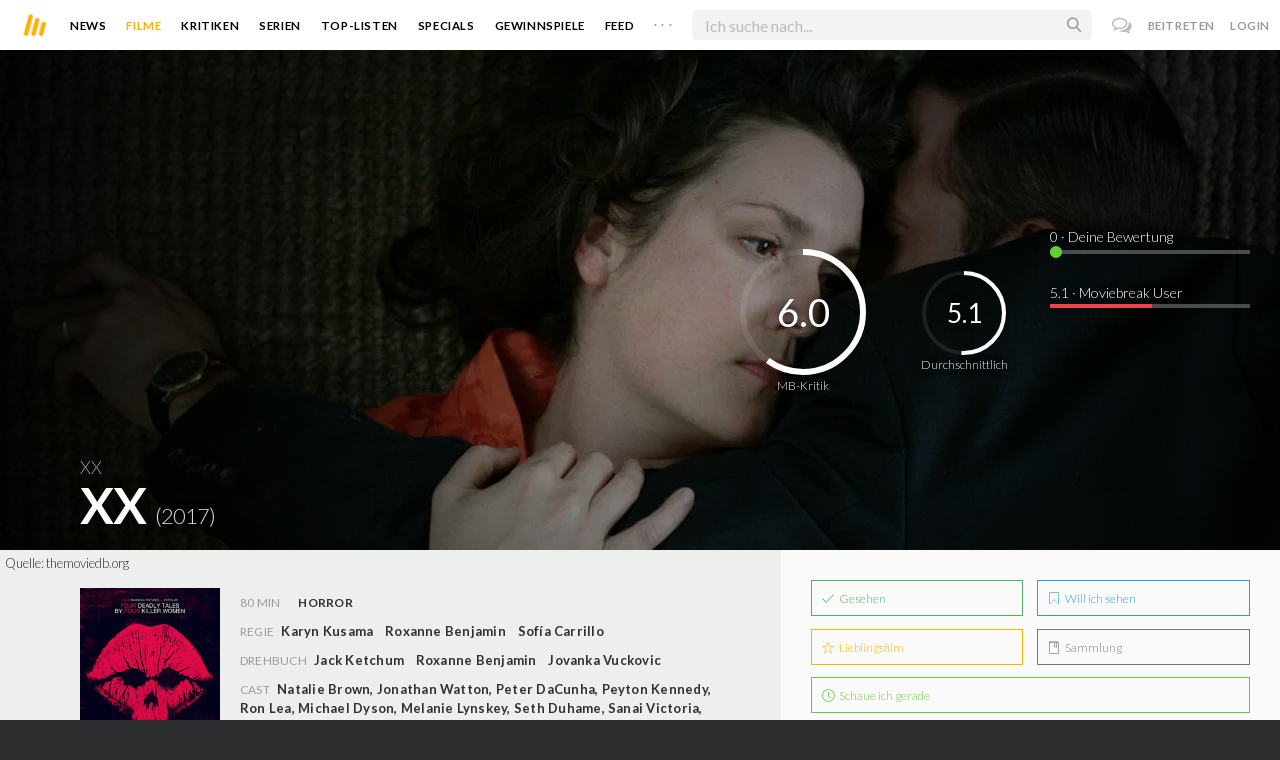

--- FILE ---
content_type: text/html; charset=utf-8
request_url: https://www.moviebreak.de/film/xx
body_size: 17693
content:
<!DOCTYPE html>
<html lang="de">
<head>
  <meta charset="utf-8" />

<meta name="viewport" content="width=device-width, initial-scale=1" />

<META NAME="copyright" CONTENT="Copyright by Moviebreak.de">
<META NAME="Content-Language" CONTENT="de">
<META NAME="distribution" CONTENT="Global">
<META NAME="revisit-after" CONTENT="1 days">
<META NAME="robots" CONTENT="INDEX,FOLLOW,NOODP">
<META NAME="page-topic" CONTENT="Film, Kino, DVD">
<META NAME="audience" content="All">
<meta name="google-site-verification" content="5HsFgFplwinPMXQ_ZVekOIA-DSH-I6EZ5A5QdFbq3Lc" />

<title>XX - Kritik  | Film  2017 | Moviebreak.de</title>
<meta name="description" content="XX Film - Kritik 2017 Wie die meisten Horror-Anthologien ist auch „XX“ nicht von durchgehend hochklassiger Qualität. Im Gegensatz zu den anderen Segmenten fällt Roxanne Benjamins dritter Beitrag de..." />
<meta property="og:title" content="XX - Kritik  | Film  2017 | Moviebreak.de" />
<meta property="og:description" content="XX Film - Kritik 2017 Wie die meisten Horror-Anthologien ist auch „XX“ nicht von durchgehend hochklassiger Qualität. Im Gegensatz zu den anderen Segmenten fällt Roxanne Benjamins dritter Beitrag de..." />
<meta property="og:image" content="https://image.tmdb.org/t/p/w1280/qbTelIYzMR5DzZqcoHEAnFtBqvL.jpg" />
<meta property="og:image" content="https://image.tmdb.org/t/p/w1280/zVHTSM1g6nYxesjDEDNMWL8ATti.jpg" />
<meta property="og:image" content="https://image.tmdb.org/t/p/w1280/AlYmnApDPVMAhdqO1l8MXFf30pa.jpg" />
<meta property="og:image" content="https://image.tmdb.org/t/p/w1280/cwqIn9GuZwMgM5jLd3A2pI2vgxK.jpg" />
<meta property="og:image" content="https://image.tmdb.org/t/p/w1280/j5S86z1RIGwzzNTOfi5HDYHU0VQ.jpg" />
<meta property="og:image" content="https://image.tmdb.org/t/p/w1280/7bWDX5OQe2CozLcg3OfpPtWLuaL.jpg" />
<meta property="og:image" content="https://image.tmdb.org/t/p/w1280/pP5aEIVvG4HVo7ZDrQAFjXVs12D.jpg" />
<meta property="og:image" content="https://image.tmdb.org/t/p/w1280/wwCVHsEFSgp7TUTdxCPeWRMtaYP.jpg" />
<meta property="og:image" content="https://image.tmdb.org/t/p/w1280/4BGnZK4PagyYnQeGRbgQl6gCxUa.jpg" />
<meta property="og:image" content="https://image.tmdb.org/t/p/w1280/xUPy5A7I2R40YyX8XXhm4aBtStb.jpg" />
<meta property="og:image" content="https://image.tmdb.org/t/p/w1280/jbgs8Fs4vwjAbY6cgvDRjhySQBC.jpg" />
<meta property="og:type" content="website" />
<meta property="og:url" content="https://www.moviebreak.de/film/xx" />
<meta property="og:site_name" content="moviebreak.de" />
<meta property="fb:app_id" content="526569477387173" />
<meta property="fb:pages" content="349537228498986" />

<!-- for Twitter -->
<meta name="twitter:card" content="summary" />
<meta name="twitter:title" content="Moviebreak.de" />
<meta name="twitter:description" content="Moviebreak ist Deutschlands Community für Filmbegeisterte." />

<!-- AMP -->
<link rel="amphtml" href="https://www.moviebreak.de/film/xx/amp">
<!-- Favicon -->
<link rel="icon" href="/favicon.ico" type="image/x-icon">  

<link rel="stylesheet" media="screen" href="/assets/application-f64d9f433349f0fdb38c062376cbf3a6.css" />

<!-- Included JS Files  -->
<script src="https://cdnjs.cloudflare.com/ajax/libs/vue/1.0.16/vue.min.js" type="text/javascript"></script>
<script src="/assets/application-e84bd17dd47dbd71aa7baf0867fc2dff.js"></script>

<meta name="csrf-param" content="authenticity_token" />
<meta name="csrf-token" content="4TQ12A5e9a6Nd9iLewYBlfrCV5RuFw30QQ5Uk+dNgFlWvPNyizbm3uhMK5M+8IYxrpT22jGv1tAE6yqi3napHA==" />

<link rel="alternate" type="application/atom+xml" title="ATOM" href="/stories" />
<link rel="alternate" type="application/rss+xml" title="RSS" href="/stories.rss" />


  <script>
    var _gaq=[['_setAccount','UA-38636139-1'],['_trackPageview']];
    (function(d,t){var g=d.createElement(t),s=d.getElementsByTagName(t)[0];g.async=1;
    g.src=('https:'==location.protocol?'//ssl':'//www')+'.google-analytics.com/ga.js';
    s.parentNode.insertBefore(g,s)}(document,'script'));
  </script>

</head>
<body 
  class="movies show "
  data-subscription-namespace="/" 
  data-user-login="" data-user-nimda=""
  data-facebook-id="526569477387173">
  <div id="fb-root"></div>

  <div id="flash-messages">

</div>

  <div id="ns-box" class="ns-box"></div>

  <div id="tweets-pane" class="tweets-pane" data-turbolinks-permanent>
	<a href="#" id="close-tweets-pane" class="close fa fa-angle-right"></a>
	<div id="tweets">

		<div class="tweets--header" data-room="users" data-resource-id="online">
			<div class="tweets--header-content">
				<span class="tweets--headline">Chat</span>

				<a href="#" @click.prevent="onlineUsersOpen = !onlineUsersOpen" class="tweets-subheadline">
					<span class="left dot green"></span>
					{{ onlineUsers.length }} User Online
					<i v-bind:class="onlineUsersOpen ? 'fa-caret-up' : 'fa-caret-down'" class="fa"></i>
				</a>
			</div>

			<div class="users-list" v-show="onlineUsersOpen">
				<a v-for="user in onlineUsers" v-bind:href="'/users/' + user.login" class="users-list--item">
					<img v-bind:src="user.avatar" class="avatar">
				</a>
			</div>
		</div>


		<div class="tweets-list">
			<div v-for="(idx, tweet) in tweets | orderBy 'number' -1" class="tweets-item">
				<a v-bind:href="tweet.url" class="item-avatar">
					<img v-bind:src="tweet.photo" class="avatar">
				</a>

				<div class="item-content">
					<h4 class="item-title">
						<a class="inherit underline-hover" v-bind:href="tweet.url">{{ tweet.login }}</a>
					</h4>

					<div class="item-text">
						{{{ tweet.body | format }}}
					</div>

					<div class="item-footer">
						<span class="time">{{ tweet.created_at }}</span>

						<a href="#" class="item-delete" v-show="tweet.deleteable" @click.prevent="deleteTweet(tweet)">
							<i class="fa fa-trash-o"></i>
						</a>
					</div>
				</div>
			</div>

			<p class="text-center space-top-2" v-show="loading">Wird geladen...</p>

			<div class="text-center space-top-2" v-show="!allLoaded && !loading">
				<a href="#" @click.prevent="loadTweets">Mehr laden</a>
			</div>
		</div>

	</div>
</div>
  <div id="app">
    <header class="main-header">
  <div class="header--left--actions">
    <div class="has-dropdown">
      <i id="nav-toggle" class="flaticon-navicon header--icon header--navicon"></i>

      <div class="dropdown nav-dropdown">
        <i class="fa fa-caret-up arrow arrow--left"></i>
        <div class="inner">
          <ul>
            <li><a href="/stories">News</a></li>
            <li><a href="/film">Filme</a></li>
            <li><a href="/film/kritiken">Kritiken</a></li>
            <li><a href="/top_lists">Top-Listen</a></li>
            <li><a href="/film/all">Archiv</a></li>
            <li><a href="/serien">Serien</a></li>
            <li><a href="/features">Specials</a></li>
            <li><a href="/gewinnspiele">Gewinnspiele</a></li>
            <li><a href="/users">Feed</a></li>
            <li><a href="/lists">User-Listen</a></li>
            <li><a href="/film/filmstarts">Im Kino</a></li>
            <li><a href="/film/vorschau">Vorschauen</a></li>
            <li><a href="/film/user_kritiken">User-Kritiken</a></li>
            <li><a href="/film/top">Top 100</a></li>
            <li><a href="/stats">Hall of Fame</a></li>
            <li><a href="/users/all">Alle User</a></li>
          </ul>
        </div>
      </div>
    </div>

    <a href="#" @click.prevent="handleSearchView" class="header--search-trigger header--icon">
      <i class="flaticon-search"></i>
    </a>
  </div>

  <a class="header--logo" href="/"><img class="header--logo--img" src="/assets/logos/mb-icon@2x-2e434e9dde23fe61c5f483002e20116f.png" alt="Mb icon@2x" /></a>

  <div class="header--side">
    <div class="header--nav-items">
      <a class="header--nav-item " href="/stories">News</a>
      <a class="header--nav-item active" href="/film">Filme</a>
      <a class="header--nav-item " href="/film/kritiken">Kritiken</a>
      <a class="header--nav-item " href="/serien">Serien</a>
      <a class="header--nav-item " href="/top_lists">Top-Listen</a>
      <a class="header--nav-item " href="/features">Specials</a>
      <a class="header--nav-item " href="/gewinnspiele">Gewinnspiele</a>
      <a class="header--nav-item " href="/users">Feed</a>
      
      <div class="has-dropdown">
        <a class="header--nav-item more" data-toggle="nav" href="#">. . .</a>

        <div class="dropdown">
          <i class="fa fa-caret-up arrow"></i>
          <div class="inner">
            <ul>
              <li><a href="/film/all">Archiv</a></li>
              <li><a href="/lists">User-Listen</a></li>
              <li><a href="/film/filmstarts">Im Kino</a></li>
              <li><a href="/film/vorschau">Vorschauen</a></li>
              <li><a href="/film/user_kritiken">User-Kritiken</a></li>
              <li><a href="/film/top">Top 100</a></li>
              <li><a href="/stats">Hall of Fame</a></li>
              <li><a href="/users/all">Alle User</a></li>
            </ul>
          </div>
        </div>
      </div>
    </div>
  </div>

  <form @submit.prevent="" class="header--search-form" v-bind:class="{'active': mobileSearchActive}">
    <a href="#" class="header--search-form--icon close" v-if="isSearchView || mobileSearchActive" @click.prevent="handleSearchView">&#xd7;</a>
    <i class="flaticon-search header--search-form--icon" v-else></i>
    <input aria-label="Suchen" type="text" placeholder="Ich suche nach..." class="header--search-form--field" v-model="q"
           @keydown.esc="q = ''" @keydown.down.prevent="down" @keydown.up.prevent="up" v-el:search-input>
  </form>

  <div class="header--right--actions">
      <a href="#" id="tweets-button" class="relative" title="chat">
        <i class="fa fa-comments-o update--icon chat"></i>
        <span id="messages-counter" class="update--count online" data-count="0" data-turbolinks-permanent></span>
      </a>
      <a href="/signup" class="header--login-btn hidden-xs">Beitreten</a>
      <a href="#" class="header--login-btn" @click.prevent="showModal = true">Login</a>
  </div>
</header>

    <div class="main-container">
      <div class="search-container" v-show="isSearchView">
	<search :q="q" :active.sync="isSearchView"></search>
</div>

<script type="text/template" id="search-container">
	<div class="search--content container">
		<div class="search--results">
			<header class="search--results-header">
				<span class="title">Ergebnisse für "{{ q }}"</span>
				<span class="sub-title">{{ results.length }} Ergebnisse</span>
			</header>

			<ul class="search--results-items" v-show="itemsCount && !loading">
				<li v-for="(idx, item) in results | filterBy filter in 'type' | orderBy 'score' -1 | limitBy limit">
					<a href="{{ item.url }}" class="search--results-item" v-bind:class="[item.type, (currentIdx == idx) ? 'selected' : '']">
						<div class="search--item-photo">
							<img :src="item.photo">
						</div>
						<div class="search--item-content">
							<p class="search--item-title">{{ item.title }} 
								<span class="search--item-subtitle" v-show="item.subtitle">({{ item.subtitle }})</span>
							</p>
							<p v-show="item.body">{{ item.body }}</p>
							<p class="search--item-subheading" v-show="item.subheading">{{ item.subheading }}</p>
						</div>
					</a>
				</li>
			</ul>
			
			<p v-else>
				<span v-show="loading">Wird nach "{{ q }}" gesucht...</span>
				<span v-else>Hmmm. Keine Ergebnisse gefunden. :(</span>
			</p>
		</div>

		<aside class="search--filters">
			<div class="search-filters-content">
				<label class="search--label">Typ</label>

				<filter-tab :results="results" title="Top" type=""></filter-tab>
				<filter-tab :results="results" title="Filme" type="movie"></filter-tab>
				<filter-tab :results="results" title="Serien" type="show"></filter-tab>
				<filter-tab :results="results" title="Stars" type="people"></filter-tab>
				<!--<filter-tab :results="results" title="News" type="story"></filter-tab>-->
			</div>
		</aside>
	</div>
</script>

<script type="text/template" id="filter-tab">
	<span class="search--filter-btn" @click="onClick" v-bind:class="{'active': activeClass }">
		{{ title }} <span class="search--tab-counter" v-show="itemsCount">({{ itemsCount }})</span>
	</span>
</script>

      <div class="activity-view hide" v-show="isMentionsView">
  <span class="close-view-button" @click="toggleMentionsView">&#xd7;</span>

  <header class="hero">
    <h1 class="hero-title">Erwähnungen</h1>
  </header>

  <div class="container mid7 pad-5">
    <div id="mentions">
      <p class="pad-top-5 text-center"><i class="fa fa-circle-o-notch fa-spin fa-3x"></i></p>
    </div>
  </div>
</div>

<div class="activity-view hide" v-show="isActivityView">
	<span class="close-view-button" @click="toggleActivityView">&#xd7;</span>

	<header class="hero">
		<h1 class="hero-title">Benachrichtigungen</h1>
	</header>

	<div class="mid7 pad-5">
		<div class="clearfix col-xs-12 space-2">
	    <a data-method="delete" data-remote="true" data-confirm="Bist du sicher?" class="red right" href="/notifications/all">Alle löschen</a>
	  </div>

    <div id="notifications">
    	<p class="pad-top-5 text-center"><i class="fa fa-circle-o-notch fa-spin fa-3x"></i></p>
    </div>
  </div>
</div>
      
      <div v-show="isMainView">
        <div itemscope itemtype="http://schema.org/Movie">
    <div itemprop="aggregateRating" itemscope itemtype="http://schema.org/AggregateRating" style="display:none;">
      <meta itemprop="ratingValue" content="5.1">
      <meta itemprop="bestRating" content="10">
      <meta itemprop="ratingCount" content="10">
      <meta itemprop="reviewCount" content="0">
    </div>

    
<div class="banner" data-movie="banner">
  <div class="has-overlay banner-wrap pattern-bg">
			<div class="center-bg overlay" style="background-image:url('https://image.tmdb.org/t/p/w1280/zVHTSM1g6nYxesjDEDNMWL8ATti.jpg');"></div>
			<meta itemprop="image" content="https://image.tmdb.org/t/p/w780/AlYmnApDPVMAhdqO1l8MXFf30pa.jpg">

		<div class="overlay darken-overlay"></div>

		<div class="absolute overlay pointer gradient">
			<div class="flex-container transp fill-height">
			  <div class="prime-content flex vert-end hori-end">
			    <div class="title-wrap fluidbox">
							<p class="f18 light">XX</p>
			    	<meta itemprop="name" content="XX">
			    	<h1 class="title fw6 txt-shdw">XX <span class="movie-year">(2017)</span></h1>
			    </div>
			  </div>
			  <aside class="side-content"></aside>
  		</div>
		</div>

		<div id="movie-rating" class="ratings" data-path="/film/xx/ratings">
  <div class="rating-loader" style="display:none;"><i class="fa fa-spin fa-spinner"></i></div>
</div>

<script async>
  $('.rating-loader').show();
  $.ajax({
      url: $("#movie-rating").data('path'),
      cache: false,
      dataType: 'script',
      success: function(html){
        $(".rating-loader").hide();
      }
  });
</script>
  </div>
</div>


  <div class="flex-container">
    <div class="prime-content pad-5 movie-review">
      <small style="position: absolute; padding: 5px;">Quelle: <a target="_blank" href="https://themoviedb.org">themoviedb.org</a></small>

      <div class="fill-parent flex-col pad-top-3 pad-2 panel-dark">
        <div class="fluidbox">
          <div class="clearfix flex info">
  <div class="photo fill relative">
      <div class="poster-wrap"><img class="poster " src="https://assets-cache0.moviebreak.de/system/bilder/movie/poster/587673336e7333105d5a0200/big_xx-poster-01.jpg" alt="Big xx poster 01" /></div>

      
  </div>
  
  <ul class="additional-stats flex1 space-top-0">
    
      <li class="upper">
          <span class='key'>80 Min</span>
          <span class="midDivider"></span>
        <span class="value sm"><a title="Horror" href="/film/all?genre=Horror&amp;new_search=true">Horror</a></span>
        <span class="midDivider"></span>
        <span class="value sm"></span>
      </li>
      
      <li><span class="key">Regie</span> <span class="value"><span itemprop='director' itemscope itemtype='http://schema.org/Person'><a href='/person/karyn-kusama' title='Karyn Kusama' itemprop='url'><span itemprop='name'>Karyn Kusama</span></a></span><span class='midDivider'></span><span itemprop='director' itemscope itemtype='http://schema.org/Person'><a href='/person/roxanne-benjamin' title='Roxanne Benjamin' itemprop='url'><span itemprop='name'>Roxanne Benjamin</span></a></span><span class='midDivider'></span><span itemprop='director' itemscope itemtype='http://schema.org/Person'><a href='/person/sofia-carrillo' title='Sofía Carrillo' itemprop='url'><span itemprop='name'>Sofía Carrillo</span></a></span></span></li>

      <li><span class="key">Drehbuch</span> <span class="value"><a href='/person/jack-ketchum' title='Jack Ketchum'>Jack Ketchum</a><span class='midDivider'></span><a href='/person/roxanne-benjamin' title='Roxanne Benjamin'>Roxanne Benjamin</a><span class='midDivider'></span><a href='/person/jovanka-vuckovic' title='Jovanka Vuckovic'>Jovanka Vuckovic</a></span></li>

      <li>
        <span class="key fill-parent space-0">Cast</span>
                <span class="value" itemprop="actors" itemscope itemtype="http://schema.org/Person">
                  <a itemprop="url" href="/person/natalie-brown" title="Natalie Brown">
                    <span itemprop="name">Natalie Brown</span>, 
                  </a>
                </span>
                <span class="value" itemprop="actors" itemscope itemtype="http://schema.org/Person">
                  <a itemprop="url" href="/person/jonathan-watton" title="Jonathan Watton">
                    <span itemprop="name">Jonathan Watton</span>, 
                  </a>
                </span>
                <span class="value" itemprop="actors" itemscope itemtype="http://schema.org/Person">
                  <a itemprop="url" href="/person/peter-dacunha" title="Peter DaCunha">
                    <span itemprop="name">Peter DaCunha</span>, 
                  </a>
                </span>
                <span class="value" itemprop="actors" itemscope itemtype="http://schema.org/Person">
                  <a itemprop="url" href="/person/peyton-kennedy" title="Peyton Kennedy">
                    <span itemprop="name">Peyton Kennedy</span>, 
                  </a>
                </span>
                <span class="value" itemprop="actors" itemscope itemtype="http://schema.org/Person">
                  <a itemprop="url" href="/person/ron-lea" title="Ron Lea">
                    <span itemprop="name">Ron Lea</span>, 
                  </a>
                </span>
                <span class="value" itemprop="actors" itemscope itemtype="http://schema.org/Person">
                  <a itemprop="url" href="/person/michael-dyson" title="Michael Dyson">
                    <span itemprop="name">Michael Dyson</span>, 
                  </a>
                </span>
                <span class="value" itemprop="actors" itemscope itemtype="http://schema.org/Person">
                  <a itemprop="url" href="/person/melanie-lynskey" title="Melanie Lynskey">
                    <span itemprop="name">Melanie Lynskey</span>, 
                  </a>
                </span>
                <span class="value" itemprop="actors" itemscope itemtype="http://schema.org/Person">
                  <a itemprop="url" href="/person/seth-duhame" title="Seth Duhame">
                    <span itemprop="name">Seth Duhame</span>, 
                  </a>
                </span>
                <span class="value" itemprop="actors" itemscope itemtype="http://schema.org/Person">
                  <a itemprop="url" href="/person/sanai-victoria" title="Sanai Victoria">
                    <span itemprop="name">Sanai Victoria</span>, 
                  </a>
                </span>
                <span class="value" itemprop="actors" itemscope itemtype="http://schema.org/Person">
                  <a itemprop="url" href="/person/sheila-vand" title="Sheila Vand">
                    <span itemprop="name">Sheila Vand</span>, 
                  </a>
                </span>
                <span class="value" itemprop="actors" itemscope itemtype="http://schema.org/Person">
                  <a itemprop="url" href="/person/lindsay-burdge" title="Lindsay Burdge">
                    <span itemprop="name">Lindsay Burdge</span>, 
                  </a>
                </span>
                <span class="value" itemprop="actors" itemscope itemtype="http://schema.org/Person">
                  <a itemprop="url" href="/person/valeria-chavez" title="Valeria Chavez">
                    <span itemprop="name">Valeria Chavez</span>, 
                  </a>
                </span>
                <span class="value" itemprop="actors" itemscope itemtype="http://schema.org/Person">
                  <a itemprop="url" href="/person/jay-chirinos" title="Jay Chirinos">
                    <span itemprop="name">Jay Chirinos</span>, 
                  </a>
                </span>
                <span class="value" itemprop="actors" itemscope itemtype="http://schema.org/Person">
                  <a itemprop="url" href="/person/laura-g-chirinos" title="Laura G. Chirinos">
                    <span itemprop="name">Laura G. Chirinos</span>, 
                  </a>
                </span>
                <span class="value" itemprop="actors" itemscope itemtype="http://schema.org/Person">
                  <a itemprop="url" href="/person/brooklyn-hatrak" title="Brooklyn Hatrak">
                    <span itemprop="name">Brooklyn Hatrak</span>, 
                  </a>
                </span>
                <span class="value" itemprop="actors" itemscope itemtype="http://schema.org/Person">
                  <a itemprop="url" href="/person/april-hernandez" title="April Hernandez">
                    <span itemprop="name">April Hernandez</span>
                  </a>
                </span>
      </li>
    
  </ul>
</div>
        </div>
      </div>
      <div class="fluidbox">
        
  <div class="space-top-3">
    <h3 class="hdl">Verfügbar auf</h3>
    <div>
        <a target="_blank" href="http://www2.netflix.com/title/80027041"><img class="streaming-offer" src="/assets/providers/netflix-6adb87da6d1323224354a9e7d2695cc7.png" alt="Netflix" /></a>
        <a target="_blank" href="http://www.amazon.de/gp/product/B07VMP66MT/ref=atv_feed_catalog"><img class="streaming-offer" src="/assets/providers/amazon-prime-ca87bdce968964558aaf873599a776a5.png" alt="Amazon prime" /></a>
    </div>
  </div>

        <div class="main-text clearfix">
  
    <h3 class="hdl space-top-3 space-1">Inhalt</h3>
    <div class="passage fr-tags space-1" itemprop="description">
      <p class="fr-tag">Angst macht keinen Unterschied zwischen den Geschlechtern. Und markerschütternder Horror kann sowohl Männern wie auch Frauen in die Glieder fahren. Es ist deshalb an der Zeit, das Genre seiner überwiegend männlichen Klientel zu entreißen und vier Killer-Frauen die Türen zu unseren verborgenen Ängsten öffnen zu lassen. Aber Vorsicht: Manche Pforten können nicht wieder geschlossen werden ...</p>
    </div>
</div>
</div>


    <div class="fill-parent left space-top-2 backdrops">
      <ul id="imageGallery">
          <li class="img fill" style="width:400px;margin-right:10px;">
            <img src="https://image.tmdb.org/t/p/w780/qbTelIYzMR5DzZqcoHEAnFtBqvL.jpg" alt="Qbteliyzmr5dzzqcoheanftbqvl" />
          </li>
          <li class="img fill" style="width:400px;margin-right:10px;">
            <img src="https://image.tmdb.org/t/p/w780/zVHTSM1g6nYxesjDEDNMWL8ATti.jpg" alt="Zvhtsm1g6nyxesjdednmwl8atti" />
          </li>
          <li class="img fill" style="width:400px;margin-right:10px;">
            <img src="https://image.tmdb.org/t/p/w780/AlYmnApDPVMAhdqO1l8MXFf30pa.jpg" alt="Alymnapdpvmahdqo1l8mxff30pa" />
          </li>
          <li class="img fill" style="width:400px;margin-right:10px;">
            <img src="https://image.tmdb.org/t/p/w780/cwqIn9GuZwMgM5jLd3A2pI2vgxK.jpg" alt="Cwqin9guzwmgm5jld3a2pi2vgxk" />
          </li>
          <li class="img fill" style="width:400px;margin-right:10px;">
            <img src="https://image.tmdb.org/t/p/w780/j5S86z1RIGwzzNTOfi5HDYHU0VQ.jpg" alt="J5s86z1rigwzzntofi5hdyhu0vq" />
          </li>
          <li class="img fill" style="width:400px;margin-right:10px;">
            <img src="https://image.tmdb.org/t/p/w780/7bWDX5OQe2CozLcg3OfpPtWLuaL.jpg" alt="7bwdx5oqe2cozlcg3ofpptwlual" />
          </li>
          <li class="img fill" style="width:400px;margin-right:10px;">
            <img src="https://image.tmdb.org/t/p/w780/pP5aEIVvG4HVo7ZDrQAFjXVs12D.jpg" alt="Pp5aeivvg4hvo7zdrqafjxvs12d" />
          </li>
          <li class="img fill" style="width:400px;margin-right:10px;">
            <img src="https://image.tmdb.org/t/p/w780/wwCVHsEFSgp7TUTdxCPeWRMtaYP.jpg" alt="Wwcvhsefsgp7tutdxcpewrmtayp" />
          </li>
          <li class="img fill" style="width:400px;margin-right:10px;">
            <img src="https://image.tmdb.org/t/p/w780/4BGnZK4PagyYnQeGRbgQl6gCxUa.jpg" alt="4bgnzk4pagyynqegrbgql6gcxua" />
          </li>
          <li class="img fill" style="width:400px;margin-right:10px;">
            <img src="https://image.tmdb.org/t/p/w780/xUPy5A7I2R40YyX8XXhm4aBtStb.jpg" alt="Xupy5a7i2r40yyx8xxhm4abtstb" />
          </li>
          <li class="img fill" style="width:400px;margin-right:10px;">
            <img src="https://image.tmdb.org/t/p/w780/jbgs8Fs4vwjAbY6cgvDRjhySQBC.jpg" alt="Jbgs8fs4vwjaby6cgvdrjhysqbc" />
          </li>
      </ul>
    </div>
    <small>Quelle: <a target="_blank" href="https://themoviedb.org">themoviedb.org</a></small>


<div class="movie-review fluidbox">
<div id="#review" class="main-text" itemprop="review" itemscope itemtype="http://schema.org/Review">

  <div class="space-3 space-top-3 flex fill-parent clearfix hori-center">
    <nav data-id="review" class="tabs ios-tabs">
      <a href="#" class="tab-switch">MB-Kritik</a>
      <a href="#" class="tab-switch">User-Kritiken</a>
    </nav>
  </div>

  <div data-id="review" class="tabs">

    <div class="tab">
          <h3 class="hdl space-top-3 space-1">Kritik</h3>
          <section class="passage fr-tags" itemprop="reviewBody"><p class="fr-tag">Hinter <strong>XX</strong> befindet sich eine Horror-Anthologie, die in ihrer Beschaffenheit gewiss ein Novum in der Filmgeschichte darstellt. Inmitten der dauerhaft aufkommenden Geschlechterdebatte um Gleichberechtigung in sämtlichen Bereichen der Gesellschaft kann man den aus vier Kurzfilmen bestehenden Streifen fast schon als feministisches Manifest auffassen, da alle Segmente von Frauen geschrieben und inszeniert sowie mit Frauen in den Hauptrollen besetzt wurden. Abseits des offensichtlichen Bestrebens, weiblichen Filmemachern eine Stimme in einem Genre zu verleihen, das überwiegend von männlichen Regisseuren dominiert und geprägt wird, bietet sich aufgrund des unzusammenhängenden Episodencharakters des Werks nachfolgend eine Betrachtung der einzelnen Segmente an:&nbsp;</p><p class="fr-tag">Im ersten Kurzfilm <em>The Box</em>, der auf einer Kurzgeschichte von <a href="http://www.moviebreak.de/person/jack-ketchum" rel="nofollow">Jack Ketchum</a> (<a href="http://www.moviebreak.de/film/red-3" rel="nofollow">Red</a>)&nbsp;beruht, erzählt <a href="http://www.moviebreak.de/person/jovanka-vuckovic" rel="nofollow">Jovanka Vuckovic</a> (<a href="http://www.moviebreak.de/film/the-captured-bird" rel="nofollow">The Captured Bird</a>) die Geschichte einer vierköpfigen Familie, deren Leben aus den Fugen gerät. Nachdem der kleine Sohn Danny in der U-Bahn von einem mysteriösen Fremden den Inhalt einer Schachtel gezeigt bekommt, weigert er sich die darauffolgenden Tage aufgrund von Appetitlosigkeit zu essen. Nachdem der Junge seiner Schwester Jenny ein Geheimnis zuflüstert, das womöglich den Inhalt der Schachtel betrifft, tritt diese ebenfalls in einen Essensstreik, woraufhin sich vor allem das Verhältnis zwischen Mutter und Vater zuspitzt, die unterschiedlich auf die hungernden Kinder reagieren. Als albtraumhafte Vision einer Krise, die aus unerklärlichen Gründen über eine Familie hereinbricht, erweist sich <em>The Box</em> als stimmiger Auftakt. Dass die Regisseurin endgültige Erklärungen ausspart, dürfte einige Zuschauer frustrieren, doch so bewahrt sich das erste Filmsegment bis zuletzt einen rätselhaften Charakter, in dem Horror vor allem als irrationales Mysterium begriffen und als tragischer Zwiespalt gesät wird.&nbsp;</p><p class="fr-tag">Mit der schlichten Kategorisierung als Horror liegt man beim zweiten Segment bereits daneben, denn <strong>Annie Clarks</strong><em>The Birthday Party</em> ist eher eine böse Groteske, die sich hinter schillernden, farbenfrohen Bildern tarnt. Die unter ihrem Pseudonym <em>St. Vincent</em>&nbsp; besser als Musikerin bekannte Regisseurin zerpflückt die vordergründige Idylle des wohl situierten Hausfrauenalltags in Einzelteile, die aus Suizid, einer unerwünschten Leiche, einer geplanten Kindergeburtstagsparty, aufdringlichen Nachbarn und neugierigen Kindermädchen bestehen. Inszenatorisch strahlt dieses Segment das auffälligste Stilbewusstsein aus, wenn <strong>Clark</strong> glänzende Oberflächen und abgründiges Grauen zu surrealen Impressionen verschmilzt und sich in ein Zeitlupen-Finale steigert, das dem bitteren Chaos mit finalen Texttafeln die nötige Abrundung verpasst.&nbsp;</p><p class="fr-tag">Als glatte Enttäuschung erweist sich das dritte Segment von <a href="http://www.moviebreak.de/person/roxanne-benjamin" rel="nofollow">Roxanne Benjamin</a> (<a href="http://www.moviebreak.de/film/southbound" rel="nofollow">Southbound</a>). <em>Don’t Fall</em> beginnt als ausgelassene Wüstenexpedition einer befreundeten Gruppe, die eine alte Höhle entdeckt, an der merkwürdige Malereien zu sehen sind. Ohne einen Zugang zu den Figuren zu erhalten und die nötigen Sympathien entwickeln zu können, kippt die Handlung des Kurzfilms abrupt in eine Mischung aus <em>Creature Feature</em> und Lagerfeuergeschichte, die mit kruden Effekten ebenso schnell und belanglos ihr Ende erreicht wie sie begonnen hatte.&nbsp;</p><p class="fr-tag">Diskussionswürdiges Potential&nbsp;besitzt schlussendlich <a href="http://www.moviebreak.de/person/karyn-kusama" rel="nofollow">Karyn Kusamas</a> (<a href="http://www.moviebreak.de/film/the-invitation" rel="nofollow">The Invitation</a>)&nbsp;<em>Her Only Living Son</em>, welches&nbsp;sicherlich das ambitionierteste der vier Segmente markiert. Die Geschichte einer Mutter, die sich alleine um ihren schwierigen Sohn kümmert, der kurz davor ist, 18 Jahre alt zu werden, ist mit unheimlichen Andeutungen und brutalen Vorzeichen gespickt. Auch wenn eindeutige Namen und Zusammenhänge bis zuletzt vage bleiben, entpuppt sich dieser Kurzfilm nach und nach als Fortsetzung eines der ganz großen Horrorklassiker der Filmgeschichte, dessen Titel hier aus Überraschungsgründen ebenfalls unerwähnt bleiben soll. Diese Idee der Regisseurin kann wahlweise als mutig oder größenwahnsinnig betrachtet werden, doch <strong>Kusama</strong> ruht sich nicht alleine auf ikonischen Querverweisen aus, sondern beleuchtet im Kern ihrer Erzählung eine alleinerziehende Mutter, die im Angesicht des größten Schreckens und gegen sämtliche Hindernisse um das Wohl ihres Sohns kämpft, was trotz der kurzen Laufzeit zugleich ungemein berührt und beunruhigt. </p></section>

          <div class="fazit space-top-3 space-5">
            <h3 class="hdl space-1">Fazit</h3>
            <div class="passage fr-tags">
              <div class="right">
                <div class="rating-circle colored" data-dimension="100" data-text="6.0" data-width="3" data-fontsize="24" data-fgcolor="#ffbb00" data-bgcolor="rgba(0, 0, 0, 0.04)" data-fill="transparent" data-total="10" data-part="6.0" itemprop="reviewRating" itemscope itemtype="http://schema.org/Rating">
                <meta itemprop="worstRating" content="1">
                <meta itemprop="ratingValue" content="6.0">
                <meta itemprop="bestRating" content="10">
                </div>
              </div>
              <p class="fr-tag">Wie die meisten Horror-Anthologien ist auch „XX“ nicht von durchgehend hochklassiger Qualität. Im Gegensatz zu den anderen Segmenten fällt Roxanne Benjamins dritter Beitrag des Films merklich ab und stellt eine glatte Enttäuschung dar. Die restlichen Kurzfilme zeigen hingegen durch gelungene Einfälle, mutige Schritte, bittere Pointen, wohlige Mysterien und schaurige Einschübe, dass Frauen hinter der Kamera&nbsp;im Horror-Genre durchaus einiges an Mitspracherecht haben, sofern man ihre Talente zukünftig weiter fördert. </p>
            </div>

              <p class="mf16 f18 right">Kritik: <a class="link" href="/users/MrDepad">Patrick Reinbott</a></p>
              <meta itemprop="author" content="Patrick Reinbott">
              <meta itemprop="datePublished" content="15.05.2017">
          </div>
    </div>

    <div class="tab">
      <div class="popular-reviews space-3">
          
<div class="passage fr-tags">
	
	<p class="write-review space-2 space-top-2">
		
		
		  Es liegen noch keinerlei Meinungen und Kritiken für diesen Film vor. Sei der Erste und schreib deine Meinung zu <strong>XX</strong> auf.
		  <a class="login-required link  movie-action review-film" data-remote="true" data-remodal-target="ajax" rel="nofollow" href="/reviews/new?id=587673336e7333105d5a0200&amp;resource=Movie">Jetzt deine Kritik verfassen</a>
		

	</p>

</div>
      </div>
    </div>

  </div>

  <div class="midlineDivider"></div>
</div>

        <div class="recommends space-3 space-top-2">
  <h4 class="nice-headline">Moviebreak empfiehlt</h4>

  <ul class="poster-list-w-review row row-pad12">
      



<li data-resource-id="566d44b16d6f767956321400"
    class="col-md-3 col-sm-3 col-xs-6 pad12 space-4">

  <a title="Southbound" class="poster" href="/film/southbound">
    <div class="poster-wrap"><img class="poster " src="https://image.tmdb.org/t/p/w300_and_h450_bestv2/lW7ulgzZE2lILFOGovXhnNfG0np.jpg" alt="Lw7ulgzze2lilfogovxhnnfg0np" /></div>

</a>
  <div class="meta-data">
    <div class="actions left">
      <a title="Habe ich gesehen" data-remote="true" rel="nofollow" class=" movie-action seen-film" data-method="post" href="/actions/566d44b16d6f767956321400/seen_movie?resource=Movie"><i class='flaticon-seen-o'></i> </a>

      <a title="Will ich sehen" data-remote="true" rel="nofollow" class=" movie-action want-film" data-method="post" href="/actions/566d44b16d6f767956321400/want_movie?resource=Movie"><i class='flaticon-want-o'></i> </a>

      
    </div>

  </div>

  <a title="Southbound" class="inherit" href="/film/southbound">
    <h4 class="title">Southbound</h4>
  
    <p class="sub">Sci-Fi, Horror, Thriller</p>

</a>
</li>
      



<li data-resource-id="5128a5752851aff7c2004d7b"
    class="col-md-3 col-sm-3 col-xs-6 pad12 space-4">

  <a title="The ABCs of Death" class="poster" href="/film/the-abcs-of-death">
    <div class="poster-wrap"><img class="poster " src="https://image.tmdb.org/t/p/w300_and_h450_bestv2/vRCrdxXOXOht4I9gk6FKfik341V.jpg" alt="Vrcrdxxoxoht4i9gk6fkfik341v" /></div>

</a>
  <div class="meta-data">
    <div class="actions left">
      <a title="Habe ich gesehen" data-remote="true" rel="nofollow" class=" movie-action seen-film" data-method="post" href="/actions/5128a5752851aff7c2004d7b/seen_movie?resource=Movie"><i class='flaticon-seen-o'></i> </a>

      <a title="Will ich sehen" data-remote="true" rel="nofollow" class=" movie-action want-film" data-method="post" href="/actions/5128a5752851aff7c2004d7b/want_movie?resource=Movie"><i class='flaticon-want-o'></i> </a>

      
    </div>

  </div>

  <a title="The ABCs of Death" class="inherit" href="/film/the-abcs-of-death">
    <h4 class="title">The ABCs of Death</h4>
  
    <p class="sub">Sci-Fi, Komödie, Horror, Thriller, Fantasy</p>

</a>
</li>
      



<li data-resource-id="512a64492851afd2c9003cfc"
    class="col-md-3 col-sm-3 col-xs-6 pad12 space-4">

  <a title="V/H/S" class="poster" href="/film/v-slash-h-slash-s">
    <div class="poster-wrap"><img class="poster " src="https://image.tmdb.org/t/p/w300_and_h450_bestv2/8h44K9e6PlhTg6pj2ErW0OiVuJm.jpg" alt="8h44k9e6plhtg6pj2erw0oivujm" /></div>

</a>
  <div class="meta-data">
    <div class="actions left">
      <a title="Habe ich gesehen" data-remote="true" rel="nofollow" class=" movie-action seen-film" data-method="post" href="/actions/512a64492851afd2c9003cfc/seen_movie?resource=Movie"><i class='flaticon-seen-o'></i> </a>

      <a title="Will ich sehen" data-remote="true" rel="nofollow" class=" movie-action want-film" data-method="post" href="/actions/512a64492851afd2c9003cfc/want_movie?resource=Movie"><i class='flaticon-want-o'></i> </a>

      
    </div>

      <div class="rate right">3.0</div>
  </div>

  <a title="V/H/S" class="inherit" href="/film/v-slash-h-slash-s">
    <h4 class="title">V/H/S</h4>
  
    <p class="sub">Horror, Thriller</p>

</a>
</li>
      



<li data-resource-id="512a64982851af63fd003d2e"
    class="col-md-3 col-sm-3 col-xs-6 pad12 space-4">

  <a title="Trick&#39;r Treat - Die Nacht der Schrecken" class="poster" href="/film/trick-r-treat">
    <div class="poster-wrap"><img class="poster " src="https://image.tmdb.org/t/p/w300_and_h450_bestv2/w0nmol4g7n6MFfhfphV7GzHHYjB.jpg" alt="W0nmol4g7n6mffhfphv7gzhhyjb" /></div>

</a>
  <div class="meta-data">
    <div class="actions left">
      <a title="Habe ich gesehen" data-remote="true" rel="nofollow" class=" movie-action seen-film" data-method="post" href="/actions/512a64982851af63fd003d2e/seen_movie?resource=Movie"><i class='flaticon-seen-o'></i> </a>

      <a title="Will ich sehen" data-remote="true" rel="nofollow" class=" movie-action want-film" data-method="post" href="/actions/512a64982851af63fd003d2e/want_movie?resource=Movie"><i class='flaticon-want-o'></i> </a>

      
    </div>

      <div class="rate right">7.5</div>
  </div>

  <a title="Trick&#39;r Treat - Die Nacht der Schrecken" class="inherit" href="/film/trick-r-treat">
    <h4 class="title">Trick&#39;r Treat - Die Nacht der Schrecken</h4>
  
    <p class="sub">Komödie, Horror</p>

</a>
</li>
  </ul>
</div>

        <div id="likes-comments" data-resource="Movie" 
		 data-resource-id="587673336e7333105d5a0200" data-movie-id="587673336e7333105d5a0200">

	<p class="text-center pad-top-btm" v-show="loading">Wird geladen...</p>

	<div v-show="!loading">
		

		<comments :comments="comments" :comments-count="commentsCount" :movie-id="movieId" :resource="resource" :resource-id="resourceId"></comments>

<script type="text/template" id="comments">
  <div class="comments">
    <h4 class="nice-headline">
    	Kommentare <span class="fw4" v-show="commentsCount > 0">({{ commentsCount }})</span>
    </h4>

    <div class="comments-list">
      <comment v-for="comment in comments | orderBy 'number' 1" :comment="comment" commentable="true" :movie-id="movieId"></comment>
    </div>

    <form class="comments--form" v-el:comment-form v-show="currentUser">
      <input type="hidden" id="comment_body" name="comment[body]" v-el:comment-body>
      <input type="hidden" name="resource_name" v-bind:value="resource">
      <input type="hidden" name="resource_id" v-bind:value="resourceId">


      <p contenteditable="true" class="tweet-field body-mirror" @keydown="input($event)" v-el:comment-body-mirror></p>
      
      <div class="comments--form-help">
        <span class="hints">
          <span>@username</span>
          <span>#Filmtitel</span>
          <span>$Schauspieler</span>
          <span>:emoji</span>
        </span>
        <input type="submit" value="Senden" class="button" @click.prevent="post">
      </div>
    </form>

    <div class="comments-logout" v-show="!currentUser">
      <p>Kommentieren ist nur für User der Community erlaubt.</p>
      <p>Melde dich an oder registriere dich bei uns! <i class="twa twa-satisfied"></i></p>
    </div>
  </div>
</script>



<script type="text/template" id="comment">
  <div class="comments-item">
    
    <div class="comments-item-main">
      <a v-bind:href="comment.url" class="item-avatar">
        <img v-bind:src="comment.photo" class="avatar">
      </a>

      <div class="item-content">
        <h4 class="item-title">
          <a v-bind:href="comment.url">{{ comment.login }}</a>
          <span class="item-rating" v-bind:class="ratingInColor" v-show="comment.rating > 0">{{ comment.rating }}</span>
        </h4>

        <div class="item-text">
          {{{ comment.body | format }}}
        </div>

        <div class="item-footer">
          <span class="time">{{ comment.created_at }}</span>

          <span class="middotDivider"></span> 
          <a href="#" v-bind:class="{'active': comment.liked}" @click.prevent="handleLikeCount">
            <i v-bind:class="comment.liked ? 'fa-heart' : 'fa-heart-o'" class="fa"></i>
            <span v-show="comment.likes > 0">{{ comment.likes }}</span>
          </a>

          <span v-show="currentUser && commentable == 'true'">
            <span class="middotDivider"></span> 
            <a href="#" class="item-sub" @click.prevent="toggleReplyForm">Antworten</a>
          </span>

          <a href="#" class="item-delete" v-show="comment.deleteable" @click.prevent="deleteComment">
            <i class="fa fa-trash-o"></i>
          </a>
        </div>
      </div>
    </div>

    <div class="comments-item-reply" v-if="commentable == 'true'">
      <comment v-for="comment in comment.replies" :comment="comment" commentable="false" class="comments-item"></comment>

      <form class="comments--form" v-show="comment.showReply" v-el:reply-form>
        <input type="hidden" name="comment[body]" v-el:reply-body>
        <input type="hidden" name="resource_name" value="Comment">
        <input type="hidden" name="resource_id" value="{{ comment.id }}">


        <p contenteditable="true" class="tweet-field reply-body-mirror" @keydown="input($event)" v-el:reply-body-mirror></p>
        
        <div class="comments--form-help">
          <span class="hints">
            <span>@username</span>
            <span>#Filmtitel</span>
            <span>$Schauspieler</span>
            <span>:emoji</span>
          </span>
          <input type="submit" value="Antworten" class="button" @click.prevent="reply">
        </div>
      </form>
    </div>

  </div>
</script>
	</div>
</div>
      </div>
    </div>

    <aside class="side-content">
      <div class="wrap">
        <ul id="movie-action" class="action-list space-3 row row-pad7" data-resource-id="587673336e7333105d5a0200">	
	<li class="col-xs-6 pad7 space-1">
		<a data-method="post" data-remote="true" rel="nofollow" class=" movie-action pseudo-btn fill-parent seen-film" href="/actions/587673336e7333105d5a0200/list_seen?resource=Movie"><i class='flaticon-seen'></i> Gesehen</a>
			<script>
				$("[data-resource-id=587673336e7333105d5a0200] .movie-action.seen-film").webuiPopover({
					title: "Wann hast du es gesehen?",
					content: "<form action=\"/actions/587673336e7333105d5a0200/list_seen?resource=Movie\" method=\"post\" data-remote=\"true\">\n	<select id=\"created_at__3i\" name=\"created_at[(3i)]\">\n<option value=\"1\">1<\/option>\n<option value=\"2\">2<\/option>\n<option value=\"3\">3<\/option>\n<option value=\"4\">4<\/option>\n<option value=\"5\">5<\/option>\n<option value=\"6\">6<\/option>\n<option value=\"7\">7<\/option>\n<option value=\"8\">8<\/option>\n<option value=\"9\">9<\/option>\n<option value=\"10\">10<\/option>\n<option value=\"11\">11<\/option>\n<option value=\"12\">12<\/option>\n<option value=\"13\">13<\/option>\n<option value=\"14\">14<\/option>\n<option value=\"15\">15<\/option>\n<option value=\"16\">16<\/option>\n<option value=\"17\">17<\/option>\n<option value=\"18\">18<\/option>\n<option value=\"19\">19<\/option>\n<option value=\"20\" selected=\"selected\">20<\/option>\n<option value=\"21\">21<\/option>\n<option value=\"22\">22<\/option>\n<option value=\"23\">23<\/option>\n<option value=\"24\">24<\/option>\n<option value=\"25\">25<\/option>\n<option value=\"26\">26<\/option>\n<option value=\"27\">27<\/option>\n<option value=\"28\">28<\/option>\n<option value=\"29\">29<\/option>\n<option value=\"30\">30<\/option>\n<option value=\"31\">31<\/option>\n<\/select>\n<select id=\"created_at__2i\" name=\"created_at[(2i)]\">\n<option value=\"1\" selected=\"selected\">Januar<\/option>\n<option value=\"2\">Februar<\/option>\n<option value=\"3\">März<\/option>\n<option value=\"4\">April<\/option>\n<option value=\"5\">Mai<\/option>\n<option value=\"6\">Juni<\/option>\n<option value=\"7\">Juli<\/option>\n<option value=\"8\">August<\/option>\n<option value=\"9\">September<\/option>\n<option value=\"10\">Oktober<\/option>\n<option value=\"11\">November<\/option>\n<option value=\"12\">Dezember<\/option>\n<\/select>\n<select id=\"created_at__1i\" name=\"created_at[(1i)]\">\n<option value=\"1970\">1970<\/option>\n<option value=\"1971\">1971<\/option>\n<option value=\"1972\">1972<\/option>\n<option value=\"1973\">1973<\/option>\n<option value=\"1974\">1974<\/option>\n<option value=\"1975\">1975<\/option>\n<option value=\"1976\">1976<\/option>\n<option value=\"1977\">1977<\/option>\n<option value=\"1978\">1978<\/option>\n<option value=\"1979\">1979<\/option>\n<option value=\"1980\">1980<\/option>\n<option value=\"1981\">1981<\/option>\n<option value=\"1982\">1982<\/option>\n<option value=\"1983\">1983<\/option>\n<option value=\"1984\">1984<\/option>\n<option value=\"1985\">1985<\/option>\n<option value=\"1986\">1986<\/option>\n<option value=\"1987\">1987<\/option>\n<option value=\"1988\">1988<\/option>\n<option value=\"1989\">1989<\/option>\n<option value=\"1990\">1990<\/option>\n<option value=\"1991\">1991<\/option>\n<option value=\"1992\">1992<\/option>\n<option value=\"1993\">1993<\/option>\n<option value=\"1994\">1994<\/option>\n<option value=\"1995\">1995<\/option>\n<option value=\"1996\">1996<\/option>\n<option value=\"1997\">1997<\/option>\n<option value=\"1998\">1998<\/option>\n<option value=\"1999\">1999<\/option>\n<option value=\"2000\">2000<\/option>\n<option value=\"2001\">2001<\/option>\n<option value=\"2002\">2002<\/option>\n<option value=\"2003\">2003<\/option>\n<option value=\"2004\">2004<\/option>\n<option value=\"2005\">2005<\/option>\n<option value=\"2006\">2006<\/option>\n<option value=\"2007\">2007<\/option>\n<option value=\"2008\">2008<\/option>\n<option value=\"2009\">2009<\/option>\n<option value=\"2010\">2010<\/option>\n<option value=\"2011\">2011<\/option>\n<option value=\"2012\">2012<\/option>\n<option value=\"2013\">2013<\/option>\n<option value=\"2014\">2014<\/option>\n<option value=\"2015\">2015<\/option>\n<option value=\"2016\">2016<\/option>\n<option value=\"2017\">2017<\/option>\n<option value=\"2018\">2018<\/option>\n<option value=\"2019\">2019<\/option>\n<option value=\"2020\">2020<\/option>\n<option value=\"2021\">2021<\/option>\n<option value=\"2022\">2022<\/option>\n<option value=\"2023\">2023<\/option>\n<option value=\"2024\">2024<\/option>\n<option value=\"2025\">2025<\/option>\n<option value=\"2026\" selected=\"selected\">2026<\/option>\n<\/select>\n\n	<div class=\"text-center space-top-1\">\n		<button class=\"button\">Bestätigen<\/button>\n	<\/div>\n<\/form>"
				})
			</script>
	</li>
	
	<li class="col-xs-6 pad7 space-1">
			<a rel="nofollow" class=" movie-action pseudo-btn fill-parent want-film" data-remote="true" data-method="post" href="/actions/587673336e7333105d5a0200/want_movie?resource=Movie"><i class='flaticon-want'></i> Will ich sehen</a>
	</li>

	<li class="col-xs-6 pad7 space-1">  
			<a rel="nofollow" class=" movie-action pseudo-btn fill-parent favorite-film" data-remote="true" data-method="post" href="/actions/587673336e7333105d5a0200/favorite_movie?resource=Movie"><i class='flaticon-fave'></i> Lieblingsfilm</a>
	</li>

	<li class="col-xs-6 pad7 space-1">  
			<a rel="nofollow" class=" movie-action pseudo-btn fill-parent have-film" data-remote="true" data-method="post" href="/actions/587673336e7333105d5a0200/have_movie?resource=Movie"><i class='flaticon-collect'></i> Sammlung</a>
	</li>

	<li class="col-xs-12 pad7">
		<a id="currently-watching-button" class="pseudo-btn fill-parent currently   currently-watching-button" data-remote="true" rel="nofollow" data-method="post" href="/actions/587673336e7333105d5a0200/currently_watching?resource=Movie"><i class='flaticon-time'></i> Schaue ich gerade</a>
	</li>
</ul>
        	<div class="side-header clearfix space-1 fill-parent">
	  <div class="left heading-content">
	    <h4 class="side-headline">Technische Daten</h4>
	  </div>
	</div>

	<div class="space-3"><p><p class="fr-tag"><img class="fr-fil fr-tag" alt="Image title" src="http://assets-cache0.moviebreak.de/system/bilder/attachment/photo/591a0d3e6e73331315975300/81DOETuwg1L._SL1500_.jpg" width="218"></p><p class="fr-tag">Die Bildqualitat der Blu-ray von Koch Media (VÖ: 26. Mai) überzeugt durchwegs mit tollen Kontrasten und Farbwerten sowie einer Schärfe, die keine Wünsche offenlässt. Der Ton ist wahlweise auf Deutsch oder Englisch sowie jeweils in DTS-HD 5.1 auswählbar. Als Extras befinden sich verschiedene Trailer, eine 19-minütige Interviewpassage mit den Regisseurinnen sowie ein kürzeres, knapp 4-minütiges Featurette auf der Disc. </p></p></div>

        


        
        

        	<div class="side-header clearfix space-1">
	  <div class="left heading-content">
	    <h4 class="side-headline">News</h4>
	  </div>
	</div>

	<div class="items-listing-side">
      <div class="space-2">
  <a href="/stories/8471/horror-von-frauen-weiblicher-anthologie-horror-xx-hat-ersten-trailer" title="Horror von Frauen: Weiblicher Anthologie-Horror &quot;XX&quot; hat ersten Trailer" class="inherit item flex center-center">
    <div class="poster" style="background-image:url(https://assets-cache0.moviebreak.de/system/bilder/story/photo/587674e26e73330dfad50600/story_teaser_xx-the-box-.jpg);"></div>
    
    <div class="body">
      <h4 class="txt-overflow">Horror von Frauen: Weiblicher Anthologie-Horror &quot;XX&quot; hat ersten Trailer</h4>
      <p class="light f14 txt-overflow">Von Stu <span class="middotDivider"></span> 1 Kommentare</p>
    </div> 
  </a>
</div>

	</div>

        
        
        


		<div class="side-header clearfix space-1 fill-parent">
		  <div class="left heading-content">
		    <h4 class="side-headline">User-Listen</h4>
		  </div>
		</div>

		<ul class="clearfix fill-parent">
		    <li class="space-1 italic"><a class="f14 fw4" href="/lists/horror-strich-thriller-gut">Horror/Thriller Gut</a> <span class="light f12">- 6 Einträge</span></li>
		    <li class="space-1 italic"><a class="f14 fw4" href="/lists/sibbes-filmtagebuch-2017">Sibbes Filmtagebuch 2017</a> <span class="light f12">- 157 Einträge</span></li>
		</ul>
	

      </div>
    </aside>
  </div>

  <div id="yt-box" class="ajax-box under-banner">
  <div class="content">
    <span class="close">&#xd7;</span>
      <div class="yt-embed">
        <iframe width="100%" height="510" scrolling="no" frameborder="no" src=""></iframe>
      </div>
  </div>
</div>
</div>
      </div>
    </div>

    <footer class="yellow-panel pad-top-2 pad-2 text-center">
  <div class="global-watched space-top-1"  data-room="global_watched" data-resource-id="hours_watched">
    <p class="mf16 f20 text-color space-1 pad7">Zusammen haben wir <strong>206 Jahre</strong>, <strong>5 Monate</strong>, <strong>1 Woche</strong>, <strong>6 Tage</strong>, <strong>17 Stunden</strong> und <strong>41 Minuten</strong> geschaut.</p>

  </div>
    <div class="midlineDivider"></div>
    <p class="mf16 f24 space-2">Schließe dich uns an.</p>
    <div class="icons-footer fill-parent space-3 clearfix">
      <span class="item">
        <i class="flaticon-seen"></i>
        <span class="label">Gesehen</span>
      </span>
      <span class="item">
        <i class="flaticon-want"></i>
        <span class="label">Watchlist</span>
      </span>
      <span class="item">
        <i class="flaticon-fave"></i>
        <span class="label">Bewerten</span>
      </span>
      <span class="item">
        <i class="flaticon-heart"></i>
        <span class="label">Favoriten</span>
      </span>
      <span class="item">
        <i class="flaticon-collect"></i>
        <span class="label">Sammlung</span>
      </span>
      <span class="item">
        <i class="flaticon-list"></i>
        <span class="label">Listen</span>
      </span>
      <span class="item">
        <i class="flaticon-review"></i>
        <span class="label">Kritiken</span>
      </span>
      <span class="item">
        <i class="fa fa-bar-chart"></i>
        <span class="label">Statistiken</span>
      </span>
    </div>
    <a class="pseudo-btn wider black" href="/signup">Beitreten</a>
</footer>

<footer class="main-footer light fill-parent f14 clearfix very-dark pad-top-4 pad-4">
  <div class="container nopad-mob">
    <div class="section col-md-3 col-sm-4 col-xs-6">
      <h4 class="hdl">Moviebreak</h4>

      <ul class="links">
        <li><a href="/">Home</a></li>
        <li><a href="/seiten/team">Team</a></li>
        <li><a href="/seiten/faq">FAQ</a></li>
        <li><a class="attract" href="/seiten/we-want-you">Join us</a></li>

      </ul>


      <div class="copyright">© 2026 movie<strong>break</strong>.de</div>
    </div>

    <div class="section col-md-3 col-sm-4 col-xs-6 some-links">
      <h4 class="hdl">Nützliche Links</h4>
      <ul class="links">
        <li><a data-remote="true" data-remodal-target="ajax" href="/feedbacks/new">Feedback</a></li>
        <li><a href="/seiten/version-history">v0.2</a></li>
        <li><a href="/seiten/datenschutz">Datenschutz</a></li>
        <li></li>
        <li><a href="/seiten/impressum">Impressum</a></li>
        <li><a data-remote="true" data-toggle="theme" rel="nofollow" data-method="put" href="/change_theme"><span class='left dot gray'></span> Dark Mode</a></li>
      </ul>
    </div>


    <div class="section social col-md-3 col-sm-4 col-xs-12 right">
      <ul class="links">
        <li><a rel="noopener noreferrer nofollow" class="youtube" href="https://www.youtube.com/channel/UCkmX8siKcFI8sqiqTtH0wdw" target="_blank"><i class="fa fa-youtube"></i> <span>Youtube</span></a></li>
        <li><a rel="noopener noreferrer nofollow" class="facebook" href="https://www.facebook.com/pages/Moviebreak/349537228498986" target="_blank"><i class="fa fa-facebook"></i> <span>Facebook</span></a></li>
        <li><a rel="noopener noreferrer nofollow" class="twitter" href="https://twitter.com/moviebreak_de" target="_blank"><i class="fa fa-twitter"></i> <span>Twitter</span></a></li>
      </ul>
    </div>
  </div>
</footer>

<div class="remodal-bg">
  <div class="remodal" data-remodal-id="ajax" data-remodal-options="hashTracking: false">
    <div class="content">
      <h1 class="text-center"><i class="fa fa-spinner fa-spin"></i></h1>
    </div>
  </div>
</div>

    <script type="text/template" id="modal-template">
  <div class="modal" v-show="show" transition="modal">
    <span class="modal--close-button" @click="show = false">&#xd7;</span>

    <div class="modal-container">
      <div class="modal-header hidden-xs">
        <slot name="header">
          <img src="/assets/logos/mb-icon@2x-2e434e9dde23fe61c5f483002e20116f.png" alt="Mb icon@2x" />
        </slot>
      </div>
      
      <div class="modal-body">
        <slot name="body">
          <h1 class="hidden-xs">Anmelden</h1>
          <p class="login-feedback-text">&nbsp;</p>
  
          <form action="/session" method="post" data-remote="true" accept-charset="utf-8">
              <div class="modal--form-group">
                <input type="text" name="login" placeholder="Benutzername" class="modal--form-field" required />
              </div>

              <div class="modal--form-group">
                <input type="password" name="password" placeholder="Passwort" class="modal--form-field" required />
                <p class="modal--forgot-link">
                  <a href="/passwort_vergessen">Passwort vergessen?</a>
                </p>
              </div>

              <input type="hidden" name="remember_me" value="true">
              
              <button class="button button-full" data-disable-with="Anmeldung läuft...">Anmelden</button>

              <p class="login-sub-link">Kein Account? <a href="/signup" class="link">Registrieren!</a></p>
          </form>

          <p class="or">oder</p>
          
          <a href="#" class="facebook-link button button-full blue">Mit Facebook anmelden</a>
        </slot>
      </div>
    </div>
  </div>
</script>

<modal :show.sync="showModal"></modal>
  </div>
</body>
</html>

--- FILE ---
content_type: text/javascript; charset=utf-8
request_url: https://www.moviebreak.de/film/xx/ratings?_=1768924791053
body_size: 1528
content:
$('#movie-rating').html("<div class=\"movie-title-rating txt-shdw\">\n\n  <div id=\"mb-kritik-rating\" class=\"async-circle rating-circle mb-kritik-rating\" data-dimension=\"150\" data-text=\"6.0\" data-width=\"5\" data-fontsize=\"38\" data-fgcolor=\"#fff\" data-bgcolor=\"rgba(255, 255, 255, 0.09)\" data-fill=\"transparent\" data-total=\"10\" data-part=\"6.0\">\n    <span class=\"circle-info\">MB-Kritik<\/span>\n  <\/div>\n  <div id=\"movie-rating-users\">\n    \n<div id=\"rating-sum\" class=\"async-circle rating-circle rating-sum\" data-dimension=\"100\" data-text=\"5.1\" data-width=\"3\" data-fontsize=\"26\" data-fgcolor=\"#fff\" data-bgcolor=\"rgba(255, 255, 255, 0.09)\" data-fill=\"transparent\" data-total=\"10\" data-part=\"5.1\">\n  <span class=\"circle-info\">Durchschnittlich<\/span>\n<\/div>\n\n\n<ul>\n  <li class=\"current-user-rating\">\n    <input type=\"text\" data-asset=\"Movie\" data-id=\"587673336e7333105d5a0200\" id=\"user_rating\" name=\"example_name\" value=\"0\" style=\"display:none;\" />\n    <span class=\"rating-text\"><span id=\"display-rating-val\"><\/span> · Deine Bewertung<\/span>\n  <\/li>\n\n  <li>\n    <a data-remote=\"true\" data-remodal-target=\"ajax\" class=\"label\" href=\"/film/xx/user_ratings\">5.1 · Moviebreak User<\/a>\n    <div id=\"mb-rating\" class=\"bar-progress\">\n      <div class=\"bar-progress filled\" style=\"width:51.0%;\"><\/div>\n    <\/div>\n  <\/li>\n\n\n<\/ul>\n\n\n<script>\n  $(\".filled\").each(function(index){\n    $(this).data(\"origWidth\", $(this).width()).width(0).delay(1000 + index*500).animate({width: $(this).data(\"origWidth\")}, 1200);\n  });\n\n  var user_rating = $(\"#user_rating\").val();\n\n  $(\"#user_rating\").ionRangeSlider({\n    type: \"single\",\n    min: 0,\n    max: 10,\n    from: user_rating,\n    step: 0.5,\n    hide_min_max: true,\n\n    onStart: function(data) {\n      $(\"#display-rating-val\").text(data.from);\n    },\n    onChange: function(data) {\n      $(\"#display-rating-val\").text(data.from);\n    },\n    onFinish: function(data) {\n      var params = jQuery.param({\n        asset: $(\"#user_rating\").data(\"asset\"),\n        id: $(\"#user_rating\").data(\"id\"),\n        score: $(\"#user_rating\").val()\n      });\n\n      $.ajax({\n        type: \"POST\",\n        url: \"/ratings?\" + params,\n        dataType: \"script\"\n      }).complete(function() {})\n    }\n  });\n<\/script>\n  <\/div>\n\n<\/div>\n\n<script>\n  $(\'.async-circle\').circliful();\n<\/script>");